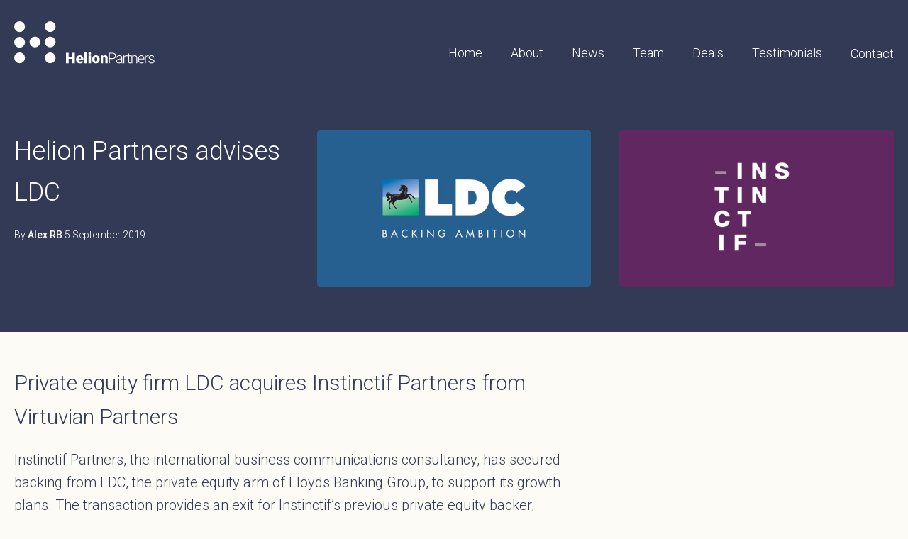

--- FILE ---
content_type: text/html; charset=UTF-8
request_url: https://helionpartners.com/news/helion-partners-advises-ldc
body_size: 9104
content:
<!doctype html>
<html lang="en-US">
  <head>
    <meta charset="utf-8">
    <meta http-equiv="x-ua-compatible" content="ie=edge">
    <meta name="viewport" content="width=device-width, initial-scale=1, shrink-to-fit=no">

    <link rel="apple-touch-icon" sizes="180x180" href="/apple-touch-icon.png">
    <link rel="icon" type="image/png" sizes="32x32" href="/favicon-32x32.png">
    <link rel="icon" type="image/png" sizes="16x16" href="/favicon-16x16.png">
    <link rel="manifest" href="/site.webmanifest">
    <link rel="mask-icon" href="/safari-pinned-tab.svg" color="#5bbad5">
    <meta name="msapplication-TileColor" content="#333a56">
    <meta name="theme-color" content="#ffffff">

    <title>Helion Partners advises LDC &#8211; Helion Partners</title>
<meta name='robots' content='max-image-preview:large' />
<link rel='dns-prefetch' href='//polyfill.io' />
<link rel='dns-prefetch' href='//s.w.org' />
<link rel='stylesheet' id='wp-block-library-css'  href='https://helionpartners.com/wp/wp-includes/css/dist/block-library/style.min.css?ver=5.8.12' type='text/css' media='all' />
<link rel='stylesheet' id='sage/main.css-css'  href='https://helionpartners.com/wp-content/themes/helionpartners-sage/dist/styles/main_891c0f56.css' type='text/css' media='all' />
<link rel="https://api.w.org/" href="https://helionpartners.com/wp-json/" /><link rel="alternate" type="application/json" href="https://helionpartners.com/wp-json/wp/v2/posts/415" /><link rel="canonical" href="https://helionpartners.com/news/helion-partners-advises-ldc" />
<link rel="alternate" type="application/json+oembed" href="https://helionpartners.com/wp-json/oembed/1.0/embed?url=https%3A%2F%2Fhelionpartners.com%2Fnews%2Fhelion-partners-advises-ldc" />
<link rel="alternate" type="text/xml+oembed" href="https://helionpartners.com/wp-json/oembed/1.0/embed?url=https%3A%2F%2Fhelionpartners.com%2Fnews%2Fhelion-partners-advises-ldc&#038;format=xml" />
<!-- Stream WordPress user activity plugin v3.8.0 -->
    <link rel="dns-prefetch" href="https://fonts.gstatic.com">
    <link rel="preconnect" href="https://fonts.gstatic.com" crossorigin="anonymous">
    <link rel="preload" href="https://fonts.googleapis.com/css?family=Roboto:300,300i,500,500i&font-display=swap" as="fetch" crossorigin="anonymous">
    <script type="text/javascript">
        ! function(e, n, t) {
            "use strict";
            var o = "https://fonts.googleapis.com/css?family=Roboto:300,300i,500,500i&font-display=swap",
                r = "__3perf_googleFonts_a2dfc";

            function c(e) {
                (n.head || n.body).appendChild(e)
            }

            function a() {
                var e = n.createElement("link");
                e.href = o, e.rel = "stylesheet", c(e)
            }

            function f(e) {
                if (!n.getElementById(r)) {
                    var t = n.createElement("style");
                    t.id = r, c(t)
                }
                n.getElementById(r).innerHTML = e
            }
            e.FontFace && e.FontFace.prototype.hasOwnProperty("display") ? (t[r] && f(t[r]), fetch(o).then(function(e) {
                return e.text()
            }).then(function(e) {
                return e.replace(/@font-face {/g, "@font-face{font-display:swap;")
            }).then(function(e) {
                return t[r] = e
            }).then(f).catch(a)) : a()
        }(window, document, localStorage);
    </script>
    		<style type="text/css" id="wp-custom-css">
			[data-sal] {
	opacity: 1 !important;
}		</style>
		</head>   <body class="post-template-default single single-post postid-415 single-format-standard helion-partners-advises-ldc sidebar-primary app-data index-data singular-data single-data single-post-data single-post-helion-partners-advises-ldc-data">
    
    <header class="header h-heading lg:h-heading-deep bg-blue-500 fixed w-full top-0 z-30 flex flex-col justify-center items-center">
    <div class="container mx-auto" data-sal="fade">
        <div class="px-5 flex items-center justify-center lg:items-end">
            <div class="w-32 lg:w-1/4 xl:w-1/5 hu:w-1/6 flex-shrink-0 overflow-hidden">
    <a class="flex justify-start items-center text-white hover:text-blue-100" href="https://helionpartners.com/">
        <svg class="fill-current" width="198" height="60" viewBox="0 0 198 60" xmlns="http://www.w3.org/2000/svg"><g fill="currentColor" fill-rule="evenodd"><path d="M85.477 59.2h-3.544v-6.175h-5.251V59.2h-3.565V44.412h3.565v5.87h5.25v-5.87h3.545V59.2zm7.414.203c-1.686 0-3.05-.503-4.093-1.508-1.042-1.006-1.564-2.314-1.564-3.925v-.285c0-1.124.209-2.116.625-2.976a4.57 4.57 0 011.823-1.995c.799-.47 1.747-.706 2.844-.706 1.544 0 2.762.479 3.656 1.437.894.958 1.34 2.294 1.34 4.007v1.33h-6.804c.122.616.39 1.1.802 1.452.413.352.948.529 1.605.529 1.083 0 1.93-.38 2.54-1.138l1.563 1.848c-.426.59-1.03 1.058-1.813 1.407a6.126 6.126 0 01-2.524.523zm-.386-8.755c-1.002 0-1.597.664-1.787 1.991h3.453v-.264c.014-.548-.125-.973-.416-1.275-.291-.3-.708-.452-1.25-.452zM102.51 59.2h-3.432V43.6h3.432v15.6zm5.718 0h-3.432V48.21h3.432V59.2zm-3.636-13.823c0-.487.176-.887.529-1.198.352-.312.809-.467 1.37-.467.563 0 1.02.155 1.372.467.352.311.528.71.528 1.198s-.176.887-.528 1.199c-.352.311-.81.467-1.371.467-.562 0-1.02-.156-1.371-.467a1.528 1.528 0 01-.529-1.199zm5.312 8.227c0-1.097.213-2.074.64-2.93a4.576 4.576 0 011.838-1.976c.8-.46 1.737-.69 2.814-.69 1.645 0 2.941.51 3.89 1.528.947 1.02 1.421 2.406 1.421 4.16v.121c0 1.713-.475 3.072-1.427 4.078-.951 1.005-2.24 1.508-3.864 1.508-1.564 0-2.82-.469-3.768-1.407-.948-.937-1.46-2.208-1.534-3.813l-.01-.58zm3.423.213c0 1.016.159 1.76.477 2.235.318.474.789.71 1.412.71 1.219 0 1.842-.937 1.869-2.813v-.345c0-1.97-.63-2.956-1.89-2.956-1.144 0-1.763.85-1.858 2.55l-.01.62zm11.832-5.606l.112 1.29c.758-.996 1.804-1.493 3.138-1.493 1.144 0 1.999.342 2.564 1.026.566.683.858 1.713.879 3.087V59.2h-3.433v-6.937c0-.555-.112-.963-.335-1.224-.224-.26-.63-.39-1.219-.39-.67 0-1.168.263-1.493.792V59.2h-3.423V48.21h3.21zM134.718 53.177V59.2h-1.25V44.412h5.038c1.537 0 2.75.393 3.641 1.179.89.785 1.336 1.865 1.336 3.24 0 1.387-.428 2.459-1.285 3.214-.856.755-2.097 1.132-3.722 1.132h-3.758zm0-1.056h3.788c1.212 0 2.136-.288 2.773-.863.636-.576.955-1.378.955-2.407 0-1.023-.317-1.837-.95-2.443-.633-.606-1.532-.916-2.696-.93h-3.87v6.643zM151.32 59.2c-.121-.345-.2-.857-.233-1.534-.427.556-.97.984-1.63 1.285-.66.301-1.36.452-2.098.452-1.056 0-1.91-.294-2.564-.883-.653-.59-.98-1.334-.98-2.235 0-1.07.445-1.916 1.335-2.539.89-.623 2.132-.934 3.723-.934h2.204v-1.25c0-.785-.242-1.403-.727-1.853-.484-.45-1.19-.675-2.117-.675-.846 0-1.547.216-2.102.65-.556.433-.833.954-.833 1.564l-1.219-.01c0-.874.406-1.63 1.219-2.27.812-.64 1.81-.96 2.996-.96 1.225 0 2.192.306 2.9.919.707.613 1.07 1.468 1.091 2.564v5.2c0 1.063.112 1.859.335 2.387v.122h-1.3zm-3.818-.873c.812 0 1.538-.197 2.178-.59a3.466 3.466 0 001.397-1.574v-2.417h-2.174c-1.212.014-2.16.235-2.844.665-.683.43-1.025 1.021-1.025 1.773 0 .616.228 1.127.685 1.533.457.406 1.051.61 1.783.61zm11.605-9.08a4.54 4.54 0 00-.822-.071c-.759 0-1.4.211-1.925.635-.525.423-.899 1.037-1.122 1.843V59.2h-1.209V48.21h1.188l.02 1.748c.644-1.3 1.676-1.95 3.098-1.95.339 0 .606.044.803.132l-.03 1.107zm2.82-3.85v2.814h2.276v.995h-2.275v7.323c0 .61.11 1.063.33 1.36.22.299.587.448 1.102.448.203 0 .531-.034.985-.102l.05.995c-.318.116-.751.173-1.3.173-.832 0-1.438-.242-1.817-.726-.38-.484-.57-1.197-.57-2.138v-7.333h-2.02v-.995h2.02v-2.813h1.22zm4.456 2.814l.04 1.879c.414-.677.928-1.194 1.545-1.549a4.012 4.012 0 012.041-.533c1.178 0 2.055.332 2.63.995.576.664.867 1.659.874 2.986V59.2h-1.209v-7.221c-.006-.982-.215-1.713-.624-2.194-.41-.48-1.065-.72-1.966-.72-.751 0-1.416.234-1.995.705-.58.47-1.007 1.105-1.285 1.904V59.2h-1.209V48.21h1.158zm13.028 11.192c-.935 0-1.78-.23-2.534-.69a4.707 4.707 0 01-1.762-1.925c-.42-.823-.63-1.745-.63-2.768v-.436c0-1.057.205-2.008.614-2.854.41-.847.98-1.512 1.712-1.996a4.222 4.222 0 012.376-.726c1.334 0 2.392.455 3.174 1.366.782.91 1.173 2.155 1.173 3.732v.68h-7.84v.234c0 1.246.357 2.284 1.07 3.113.715.83 1.614 1.244 2.697 1.244.65 0 1.224-.118 1.722-.355s.95-.616 1.356-1.138l.761.58c-.893 1.293-2.19 1.94-3.89 1.94zm-.224-10.36c-.914 0-1.684.336-2.31 1.006-.627.67-1.008 1.571-1.143 2.702h6.591v-.132c-.033-1.057-.335-1.916-.903-2.58-.57-.663-1.314-.995-2.235-.995zm10.296.204a4.54 4.54 0 00-.823-.071c-.758 0-1.4.211-1.925.635-.524.423-.898 1.037-1.122 1.843V59.2h-1.209V48.21h1.189l.02 1.748c.643-1.3 1.676-1.95 3.098-1.95.338 0 .606.044.802.132l-.03 1.107zm7.004 7.16c0-.603-.242-1.087-.726-1.452-.44-.333-1.083-.6-1.929-.8l-.26-.059c-.974-.206-1.731-.443-2.27-.71-.538-.268-.937-.595-1.198-.98-.26-.386-.39-.854-.39-1.402 0-.867.361-1.583 1.086-2.148.724-.566 1.652-.848 2.783-.848 1.225 0 2.209.303 2.95.909.741.606 1.112 1.396 1.112 2.371h-1.219c0-.643-.269-1.178-.807-1.604-.538-.427-1.217-.64-2.036-.64-.8 0-1.44.177-1.925.533-.484.355-.726.818-.726 1.386 0 .549.201.974.604 1.275.372.278 1.027.535 1.964.77l.24.058c1.067.25 1.865.518 2.397.802.531.284.926.626 1.183 1.026s.386.883.386 1.452c0 .928-.374 1.67-1.122 2.224-.748.556-1.725.833-2.93.833-1.28 0-2.318-.31-3.113-.93-.796-.619-1.193-1.402-1.193-2.35h1.218c.048.71.347 1.264.9 1.66.55.396 1.28.594 2.188.594.846 0 1.53-.186 2.051-.558.522-.373.782-.843.782-1.412z" fill-rule="nonzero"/><circle cx="7.6" cy="7.6" r="7.6"/><circle cx="7.6" cy="29.6" r="7.6"/><circle cx="7.6" cy="51.6" r="7.6"/><circle cx="29.2" cy="29.2" r="7.6"/><circle cx="50.8" cy="29.2" r="7.6"/><circle cx="50.8" cy="7.6" r="7.6"/><circle cx="50.8" cy="51.6" r="7.6"/></g></svg>    </a>
</div>
            <button class="nav-toggle lg:hidden ml-auto">
                <svg class="h-8 w-auto fill-current text-yellow-500" xmlns="http://www.w3.org/2000/svg" viewBox="0 0 24 24" width="24" height="24"><path class="heroicon-ui" d="M4 5h16a1 1 0 0 1 0 2H4a1 1 0 1 1 0-2zm0 6h16a1 1 0 0 1 0 2H4a1 1 0 0 1 0-2zm0 6h16a1 1 0 0 1 0 2H4a1 1 0 0 1 0-2z"/></svg>            </button>
            
            <nav class="nav nav--primary w-screen left-0 right-0 shadow lg:shadow-none bg-blue-700 lg:bg-transparent lg:mt-0 lg:mx-0 w-full absolute top-full lg:relative lg:flex justify-end">
                <ul class="menu menu-primary menu--1">
                <li class="menu__item lg:hidden">
                    <a class="menu__link container mx-auto" data-menu-action="close">
                        <svg class="w-5 h-5 mr-2 rotate-180" fill="none" height="24" viewBox="0 0 24 24" width="24" xmlns="http://www.w3.org/2000/svg"><g fill="currentColor"><path d="m12 22c-2.65216 0-5.1957-1.0536-7.07107-2.9289-1.87536-1.8754-2.92893-4.4189-2.92893-7.0711 0-2.65216 1.05357-5.1957 2.92893-7.07107 1.87537-1.87536 4.41891-2.92893 7.07107-2.92893 2.6522 0 5.1957 1.05357 7.0711 2.92893 1.8753 1.87537 2.9289 4.41891 2.9289 7.07107 0 2.6522-1.0536 5.1957-2.9289 7.0711-1.8754 1.8753-4.4189 2.9289-7.0711 2.9289zm0-2c2.1217 0 4.1566-.8429 5.6569-2.3431 1.5002-1.5003 2.3431-3.5352 2.3431-5.6569 0-2.12173-.8429-4.15656-2.3431-5.65685-1.5003-1.5003-3.5352-2.34315-5.6569-2.34315-2.12173 0-4.15656.84285-5.65685 2.34315-1.5003 1.50029-2.34315 3.53512-2.34315 5.65685 0 2.1217.84285 4.1566 2.34315 5.6569 1.50029 1.5002 3.53512 2.3431 5.65685 2.3431z"/><path d="m12.6439 12.0547-3.29997-3.3c-.10399-.09041-.18818-.20133-.24728-.3258-.0591-.12448-.09184-.25983-.09616-.39755-.00432-.13773.01987-.27486.07106-.4028.05118-.12793.12825-.24391.22638-.34065.09812-.09675.21518-.17216.34383-.22153.12865-.04936.26611-.07161.40374-.06533.1377.00627.2725.04092.3962.10178.1236.06086.2333.14661.3222.25188l4 4c.1833.1869.2859.4382.2859.7s-.1026.5131-.2859.7l-4 4c-.1901.1653-.4356.2527-.6874.2448-.25179-.0079-.49133-.1105-.67072-.2874s-.28542-.4149-.29689-.6666c-.01147-.2516.07247-.4984.23504-.6908z"/></g></svg>                        Close
                    </a>
                </li>
        
        
        <li class="menu__item "
            data-menu-parent="false"
            data-menu-id="15">
                <a class="menu__link container mx-auto" 
                    href="https://helionpartners.com/" 
                    target=""
                >
                    Home
                    
                                    </a>

                
                        </li>

        
                    
        
        
        <li class="menu__item "
            data-menu-parent="false"
            data-menu-id="13">
                <a class="menu__link container mx-auto" 
                    href="https://helionpartners.com/about" 
                    target=""
                >
                    About
                    
                                    </a>

                
                        </li>

        
                    
        
        
        <li class="menu__item "
            data-menu-parent="false"
            data-menu-id="1166">
                <a class="menu__link container mx-auto" 
                    href="https://helionpartners.com/news" 
                    target=""
                >
                    News
                    
                                    </a>

                
                        </li>

        
                    
        
        
        <li class="menu__item "
            data-menu-parent="false"
            data-menu-id="18">
                <a class="menu__link container mx-auto" 
                    href="https://helionpartners.com/team" 
                    target=""
                >
                    Team
                    
                                    </a>

                
                        </li>

        
                    
        
        
        <li class="menu__item "
            data-menu-parent="false"
            data-menu-id="17">
                <a class="menu__link container mx-auto" 
                    href="https://helionpartners.com/deals" 
                    target=""
                >
                    Deals
                    
                                    </a>

                
                        </li>

        
                    
        
        
        <li class="menu__item "
            data-menu-parent="false"
            data-menu-id="1311">
                <a class="menu__link container mx-auto" 
                    href="https://helionpartners.com/testimonials" 
                    target=""
                >
                    Testimonials
                    
                                    </a>

                
                        </li>

        
                    
        
        
        <li class="menu__item "
            data-menu-parent="false"
            data-menu-id="14">
                <a class="menu__link container mx-auto" 
                    href="https://helionpartners.com/contact" 
                    target=""
                >
                    Contact
                    
                                    </a>

                
                        </li>

        
                    </ul>
                        </nav>
        </div>
    </div>
</header> 


<div class="nav-screen opacity-0 pointer-events-none fixed inset-0 bg-blue-500 z-20"></div>
    <div class="content-wrap">
        
      <section class="page-builder page-builder--columns relative">
                            <div class="pt-heading lg:pt-heading-deep">
            
            
            <div class="relative z-10 text-white py-5 lg:py-10 xl:py-16">
                <div class="container mx-auto">
        <div class="flex flex-wrap flex-col sm:flex-row justify-center">
                    <div class="mb-5 lg:mb-0 px-5 sm:w-1/2 md:w-1/3">

                                    <div data-sal="drop" style="transition-delay: 0s">
                                                                                    <h1 class="mb-5">Helion Partners advises LDC</h1>

                                                                    <p class="byline author vcard text-sm mb-3">
  By <strong>Alex RB</strong>

  <time class="updated" datetime="2019-09-05T12:42:59+00:00">
    5 September 2019
  </time>
</p>
                                                                                                                                        <div class="main">
                                
                            </div>
                                            </div>
                                
            </div>
                    <div class="mb-5 lg:mb-0 px-5 sm:w-1/2 md:w-1/3">

                                    <div class="fade flex items-center justify-center relative" data-sal="fade" style="transition-delay: 0.15s">
                        
                        
                        
                        
                        <img width="690" height="392" class="w-full h-auto rounded lozad" alt="" loading="lazy" sizes="(max-width: 690px) 100vw, 690px" data-src="https://helionpartners.com/wp-content/uploads/2019/11/LDC-690x392.jpg" data-srcset="https://helionpartners.com/wp-content/uploads/2019/11/LDC-690x392.jpg 690w, https://helionpartners.com/wp-content/uploads/2019/11/LDC-345x196.jpg 345w, https://helionpartners.com/wp-content/uploads/2019/11/LDC-1035x588.jpg 1035w" />                    </div>

                                
            </div>
                    <div class="mb-5 lg:mb-0 px-5 sm:w-1/2 md:w-1/3">

                                    <div class="fade flex items-center justify-center relative" data-sal="fade" style="transition-delay: 0.3s">
                        
                        
                        
                        
                        <img width="690" height="392" class="w-full h-auto rounded lozad" alt="" loading="lazy" sizes="(max-width: 690px) 100vw, 690px" data-src="https://helionpartners.com/wp-content/uploads/2019/11/Instinctif-690x392.png" data-srcset="https://helionpartners.com/wp-content/uploads/2019/11/Instinctif-690x392.png 690w, https://helionpartners.com/wp-content/uploads/2019/11/Instinctif-345x196.png 345w" />                    </div>

                                
            </div>
                </div>
    </div>
            </div>

            
            <div class="absolute inset-0 bg-blue-500"></div>

                            </div>
                    </section>
            
        
        <section class="page-builder page-builder--content relative">
            
            
            <div class="relative z-10 py-5 lg:py-10 xl:py-16">
                <div class="container mx-auto">
    <div class="md:flex">

        <div class="mb-5 lg:mb-0 px-5 w-full flex-shrink-0 md:w-2/3" data-sal="drop">
                                                <h2 class="mb-5">Private equity firm LDC acquires Instinctif Partners from Virtuvian Partners</h2>
                            
            <div class="main text-xl">
                <p>Instinctif Partners, the international business communications consultancy, has secured backing from LDC, the private equity arm of Lloyds Banking Group, to support its growth plans. The transaction provides an exit for Instinctif’s previous private equity backer, Vitruvian Partners.</p>
<p>Headquartered in London, Instinctif Partners provides strategic advice to the boards and executive teams of leading companies worldwide. It employs more than 300 professionals in 12 offices located in the UK, Germany, Republic of Ireland, Brussels, Dubai, South Africa, Hong Kong and the Greater China region. Its network of global affiliates supports clients in other territories.</p>
<p>LDC’s investment will support the management team’s strategy to deliver growth across its international offices through client-centred, integrated and innovative communications services. Recruitment of new talent across the firm will complement strategic growth.</p>
<p>Instinctif Partners has developed and refined an integrated proposition providing clients with expertise across corporate, financial, public policy and crisis communications, supported by significant investment in digital capabilities and outstanding content and creative execution. Truth, Instinctif Partners’ marketing strategy and insight practice, helps world-renowned brands to innovate and grow. Fees from integrated client accounts now contribute to more than 30% of group revenues, and 2019 has seen a step up in new client wins and continued growth in its international retained client base. Recent new client wins include Google, SAP, TalkTalk, Zoopla and Randstad.</p>
<p>Instinctif Partners’ management team, led by Tim Linacre, also includes Laura O’Connell, Carsten Boehme, Deanne Chatterton, Lucy Cronin, and Damian Reece.</p>
<p>LDC’s investment was led by Lawrence Dean, John Green and Alistair Pendleton. Lawrence Dean will join the Instinctif Partners Board as Non-Executive Director alongside Tim Trotter, former Deputy Chairman of Weber Shandwick and Founder and former Chief Executive of Ludgate Group, who will become Non-Executive Chairman. Tim Trotter brings more than 30 years’ experience of growing international private equity-backed people businesses.</p>
<p>Tim Linacre, Chief Executive of Instinctif Partners, said: “LDC’s investment is a clear validation of our people and our vision to build a truly integrated, strategic consultancy. It’s also a clear statement of our intent to win in our sector by continuing to build an innovative, relevant and modern business communications group. I am excited about our offer, which is delivering a string of impressive client wins, and the clarity of our leadership, strategy and ambition. LDC’s investment means we are well-resourced to grow our position as the home of integrated, strategic communications advice for boards and their executive teams.”</p>
<p>Lawrence Dean, Investment Director at LDC, said: “The communications needs of the world’s major businesses are increasingly sophisticated. The team at Instinctif has built an integrated consultancy with the strategic and creative muscle to capitalise on those changing demands, whilst their people-first commitment makes the firm well-placed to compete for the industry’s very best talent.”</p>
<p>LDC, the leading private equity company in the UK mid-market, has significant experience in the international business communications sector, having invested previously in reputation management consultancy Blue Rubicon. The firm was acquired by international consulting group Teneo Holdings (“Teneo”) in 2015 after opening new offices in Qatar, Dubai and Singapore and completing two acquisitions. During its investment, the firm increased fee income by 60% and created almost 100 new roles.</p>
<p>In May 2019, LDC invested in leading digital marketing and communications group MSQ, backing the existing management team to grow the business in the UK and abroad.</p>

            </div>
        </div>

        <div class="px-5 w-full md:w-1/3" data-sal="fade">
            
            
            
                        
        </div>
        
    </div>
</div>            </div>

            
            <div class="absolute inset-0"></div>

                    </section>
            
            <footer class="footer bg-blue-500 text-white text-sm">
  <div class="container mx-auto py-3 px-5 lg:p-5 lg:py-10 flex flex-col lg:flex-row lg:items-end lg:justify-between">
    <div class="my-5 lg:my-1"> 
              Join our newsletter and stay up-to-date with our latest M&amp;A deals        
      
      <form action="https://helionpartners.us20.list-manage.com/subscribe/post?u=c422a4c3f89cf8cffcdf7a488&amp;id=16bf6e9a94" method="post" id="mc-embedded-subscribe-form" name="mc-embedded-subscribe-form" class="validate flex flex-col lg:flex-wrap lg:flex-row lg:pr-5" target="_blank" novalidate>

	<input type="email" value="" name="EMAIL" class="mt-5 w-full lg:w-auto required email" id="mce-EMAIL" placeholder="Email">
	<input type="text" value="" name="FNAME" class="mt-5 lg:ml-2 w-full lg:w-auto" id="mce-FNAME" placeholder="Name">
	

    
    <div style="position: absolute; left: -5000px;" aria-hidden="true"><input type="text" name="b_c422a4c3f89cf8cffcdf7a488_16bf6e9a94" tabindex="-1" value=""></div>

    <input type="submit" value="Subscribe" name="subscribe" id="mc-embedded-subscribe" class="lg:ml-2 mt-5 px-5 button button--reverse">
</form>    </div>
    <div class="w-full lg:w-1/3 text-right flex-shrink-0">
        <div class="flex flex-col xl:flex-row justify-between items-end">
    <ul class="social-icons flex flex-col">
                    <li class="social-icons__item">
                <a class="social-icons__icon social-icons__icon--linkedin" href="https://www.linkedin.com/company/helion-partners/about/" target="_blank" rel="noopener">
                    <svg class="" width="24" height="24" viewBox="0 0 24 24" xmlns="http://www.w3.org/2000/svg"><path d="M3.959 8.64h3.493v11.282H3.959V8.641zm1.73-1.478A2.073 2.073 0 0 1 3.624 5.08 2.08 2.08 0 1 1 5.69 7.16zm7.344 6.852v5.9H9.686V8.641h3.347v1.518a3.934 3.934 0 0 1 3.403-1.864c2.391 0 4.103 1.463 4.103 4.484v7.135H17.06v-5.9c0-1.625-.613-2.533-1.9-2.533-1.396 0-2.128.96-2.128 2.533z" fill="currentColor" fill-rule="nonzero"/></svg>                </a>
            </li>
            </ul>

            <div class="flex-1 text-sm pl-5 mt-2 xl:mb-0">
            <p><a href="tel:+442078560370">+44 20 7856 0370</a><br />
<a href="/cdn-cgi/l/email-protection#96fef3fafaf9d6fef3fafff9f8e6f7e4e2f8f3e4e5b8f5f9fb"><span class="__cf_email__" data-cfemail="abc3cec7c7c4ebc3cec7c2c4c5dbcad9dfc5ced9d885c8c4c6">[email&#160;protected]</span></a></p>

        </div>
                <div class="flex-1 text-sm pl-5 mt-2 xl:mb-0">
            <p>Helion Partners LLP<br />
7 Stratford Place<br />
London<br />
W1C 1AY</p>

        </div>
    </div>    </div>
  </div>

  <div class="text-center p-5">
      Copyright &copy; 2026 Helion Partners | All Rights Reserved
  </div>  
</footer>
    </div>
    
    
			<script data-cfasync="false" src="/cdn-cgi/scripts/5c5dd728/cloudflare-static/email-decode.min.js"></script><script>
				(function(d, t, g, k) {
					var ph = d.createElement(t),
						s = d.getElementsByTagName(t)[0],
						l = false,
						t = (new URLSearchParams(window.location.search)).get(k);
					t && localStorage.setItem(k, t);
					t = localStorage.getItem(k)
					if (!l && !t) return;
					ph.type = 'text/javascript';
					ph.async = true;
					ph.defer = true;
					ph.charset = 'UTF-8';
					ph.src = g + '&v=' + (new Date()).getTime();
					ph.src += t ? '&' + k + '=' + t : '';
					s.parentNode.insertBefore(ph, s);
				})(document, 'script', '//under2.agency?p=371&ph_apikey=11cd33a3593cbab628fea518f5a47974', 'ph_access_token');
			</script>
<link rel='stylesheet' id='so-css-resources-css'  href='https://helionpartners.com/wp-content/uploads/so-css/so-css-resources.css?ver=1642367365' type='text/css' media='all' />
<script type='text/javascript' src="https://cdnjs.cloudflare.com/polyfill/v3/polyfill.js" id='polyfill-js'></script>
<script type='text/javascript' id='sage/main.js-js-extra'>
/* <![CDATA[ */
var themeDetails = {"ajaxUrl":"https:\/\/helionpartners.com\/wp\/wp-admin\/admin-ajax.php","hpNonce":"79ce9eda4e"};
/* ]]> */
</script>
<script type='text/javascript' src='https://helionpartners.com/wp-content/themes/helionpartners-sage/dist/scripts/main_891c0f56.js' id='sage/main.js-js'></script>

    <script src="//instant.page/3.0.0" type="module" defer integrity="sha384-OeDn4XE77tdHo8pGtE1apMPmAipjoxUQ++eeJa6EtJCfHlvijigWiJpD7VDPWXV1"></script>        
  </body>
</html>


--- FILE ---
content_type: text/css; charset=UTF-8
request_url: https://helionpartners.com/wp-content/themes/helionpartners-sage/dist/styles/main_891c0f56.css
body_size: 3177
content:
html{line-height:1.15;-webkit-text-size-adjust:100%}body{margin:0}main{display:block}h1{font-size:2em;margin:.67em 0}a{background-color:transparent}strong{font-weight:bolder}code{font-family:monospace,monospace;font-size:1em}button,input,textarea{font-family:inherit;font-size:100%;line-height:1.15;margin:0}button,input{overflow:visible}button{text-transform:none}[type=button],[type=reset],[type=submit],button{-webkit-appearance:button}[type=button]::-moz-focus-inner,[type=reset]::-moz-focus-inner,[type=submit]::-moz-focus-inner,button::-moz-focus-inner{border-style:none;padding:0}[type=button]:-moz-focusring,[type=reset]:-moz-focusring,[type=submit]:-moz-focusring,button:-moz-focusring{outline:1px dotted ButtonText}legend{-webkit-box-sizing:border-box;box-sizing:border-box;color:inherit;display:table;max-width:100%;padding:0;white-space:normal}textarea{overflow:auto}[type=checkbox],[type=radio]{-webkit-box-sizing:border-box;box-sizing:border-box;padding:0}[type=number]::-webkit-inner-spin-button,[type=number]::-webkit-outer-spin-button{height:auto}[type=search]{-webkit-appearance:textfield;outline-offset:-2px}[type=search]::-webkit-search-decoration{-webkit-appearance:none}::-webkit-file-upload-button{-webkit-appearance:button;font:inherit}details{display:block}[hidden],template{display:none}html{-webkit-box-sizing:border-box;box-sizing:border-box;font-family:sans-serif}*,:after,:before{-webkit-box-sizing:inherit;box-sizing:inherit}blockquote,h1,h2,h3,h4,h5,h6,p{margin:0}button{background:transparent;padding:0}button:focus{outline:1px dotted;outline:5px auto -webkit-focus-ring-color}ol,ul{margin:0;padding:0}ol,ul{list-style:none}html{font-family:-apple-system,BlinkMacSystemFont,Segoe UI,Roboto,Helvetica Neue,Arial,Noto Sans,sans-serif;line-height:1.5}*,:after,:before{border:0 solid}textarea{resize:vertical}input::-webkit-input-placeholder,textarea::-webkit-input-placeholder{color:#a0aec0}input::-moz-placeholder,textarea::-moz-placeholder{color:#a0aec0}input::-ms-input-placeholder,textarea::-ms-input-placeholder{color:#a0aec0}input::placeholder,textarea::placeholder{color:#a0aec0}[role=button],button{cursor:pointer}h1,h2,h3,h4,h5,h6{font-size:inherit;font-weight:inherit}a{color:inherit;text-decoration:inherit}button,input,textarea{padding:0;line-height:inherit;color:inherit}code{font-family:SFMono-Regular,Menlo,Monaco,Consolas,Liberation Mono,Courier New,monospace}canvas,embed,iframe,object,svg{display:block;vertical-align:middle}.container{width:100%}@media (min-width:640px){.container{max-width:640px}}@media (min-width:768px){.container{max-width:768px}}@media (min-width:1024px){.container{max-width:1024px}}@media (min-width:1280px){.container{max-width:1280px}}@media (min-width:1400px){.container{max-width:1400px}}html{scroll-behavior:smooth}@media screen and (prefers-reduced-motion:reduce){html{scroll-behavior:auto}}body{line-height:1.625;font-family:Roboto,system-ui,BlinkMacSystemFont,-apple-system,Segoe UI,Oxygen,Ubuntu,Cantarell,Fira Sans,Droid Sans,Helvetica Neue,sans-serif;font-weight:300;background-color:#fcfbf5;color:#333a56;font-size:1.125rem}h1{font-size:1.875rem}@media (min-width:1024px){h1{font-size:2.25rem}}h2{font-size:1.5rem}@media (min-width:1024px){h2{font-size:1.875rem}}h3{font-size:1.5rem}h4,h5,h6{font-size:1.25rem}a{-webkit-transition:background-color,color;-o-transition:background-color,color;transition:background-color,color;-webkit-transition-duration:.15s;-o-transition-duration:.15s;transition-duration:.15s;-webkit-transition-timing-function:ease-out;-o-transition-timing-function:ease-out;transition-timing-function:ease-out}a:focus,a:hover{color:#94938a}.main ol,.main p,.main ul{margin-bottom:1.25rem}.main ol,.main ul{padding-left:1.25rem}.main ul{list-style:disc}.main ol{list-style:ordinal}.main ol:last-of-type,.main p:last-of-type,.main ul:last-of-type{margin-bottom:0}.main a{color:#0f111a}.main a:focus,.main a:hover{color:#deddcf}.text-white .main a,.text-white a{color:#fefefd}.text-white .main a:focus,.text-white .main a:hover,.text-white a:focus,.text-white a:hover{color:#f9f8ee}.quote{border-color:#333a56;padding-left:.75rem;font-style:italic;border-left-width:5px}.nav{-webkit-transition:opacity;-o-transition:opacity;transition:opacity;-webkit-transition-duration:.15s;-o-transition-duration:.15s;transition-duration:.15s;-webkit-transition-timing-function:ease-out;-o-transition-timing-function:ease-out;transition-timing-function:ease-out;opacity:0;pointer-events:none;-webkit-box-shadow:0 10px 15px -3px rgba(0,0,0,.1),0 4px 6px -2px rgba(0,0,0,.05);box-shadow:0 10px 15px -3px rgba(0,0,0,.1),0 4px 6px -2px rgba(0,0,0,.05)}@media (min-width:1024px){.nav{opacity:1;pointer-events:auto;-webkit-box-shadow:none;box-shadow:none}}.nav--open .nav{opacity:1;pointer-events:auto}.nav-screen.nav-screen--open{opacity:.5;pointer-events:auto}.menu{display:-webkit-box;display:-ms-flexbox;display:flex;-webkit-box-orient:vertical;-webkit-box-direction:normal;-ms-flex-direction:column;flex-direction:column}@media (min-width:1024px){.menu{-webkit-box-orient:horizontal;-webkit-box-direction:normal;-ms-flex-direction:row;flex-direction:row}}.menu__item{padding-left:1.25rem;display:-webkit-box;display:-ms-flexbox;display:flex;-webkit-box-align:center;-ms-flex-align:center;align-items:center;opacity:1;color:#fff;font-size:1.125rem;-webkit-transition:color,opacity,-webkit-transform;transition:color,opacity,-webkit-transform;-o-transition:color,opacity,-o-transform;transition:color,opacity,transform;transition:color,opacity,transform,-webkit-transform,-o-transform;-webkit-transition-duration:.15s;-o-transition-duration:.15s;transition-duration:.15s;-webkit-transition-timing-function:ease-out;-o-transition-timing-function:ease-out;transition-timing-function:ease-out}@media (min-width:1024px){.menu__item{position:relative;padding-left:2.5rem}}.menu__item--open>a{opacity:0}@media (min-width:1024px){.menu__item--open>a{opacity:1}}.menu__item--dismissed{opacity:0;pointer-events:none}@media (min-width:1024px){.menu__item--dismissed{opacity:1;pointer-events:auto}}.menu__link{border-bottom-width:1px;border-color:#333a56;padding-top:.5rem;padding-bottom:.5rem;display:-webkit-box;display:-ms-flexbox;display:flex;-webkit-box-align:center;-ms-flex-align:center;align-items:center;cursor:pointer;width:100%;color:inherit}.menu__link:focus,.menu__link:hover{color:#f7f5e6}@media (min-width:1024px){.menu__link{margin-left:1.25rem;margin-right:1.25rem;padding-top:0;padding-bottom:0}}.menu__item--active .menu__link{border-color:#fff}@media (min-width:1024px){.menu__item--active .menu__link{border-bottom-width:1px}}.menu__item:last-of-type .menu__link{border-style:none}.menu--2{-webkit-transition:opacity;-o-transition:opacity;transition:opacity;-webkit-transition-duration:.15s;-o-transition-duration:.15s;transition-duration:.15s;-webkit-transition-timing-function:ease-out;-o-transition-timing-function:ease-out;transition-timing-function:ease-out;position:absolute;opacity:0;pointer-events:none;left:0;top:0;width:100%;-webkit-box-orient:vertical;-webkit-box-direction:normal;-ms-flex-direction:column;flex-direction:column}@media (min-width:1024px){.menu--2{background-color:#fff;-webkit-box-shadow:0 1px 3px 0 rgba(0,0,0,.1),0 1px 2px 0 rgba(0,0,0,.06);box-shadow:0 1px 3px 0 rgba(0,0,0,.1),0 1px 2px 0 rgba(0,0,0,.06);border-radius:.25rem}}.menu__item--open .menu--2{opacity:1;pointer-events:auto}.button,input.submit{background-color:#333a56;color:#ebebee;border-radius:.25rem;padding:.5rem;font-size:.875rem;white-space:nowrap;font-weight:400;-webkit-transition:background-color,-webkit-box-shadow;transition:background-color,-webkit-box-shadow;-o-transition:background-color,box-shadow;transition:background-color,box-shadow;transition:background-color,box-shadow,-webkit-box-shadow;-webkit-transition-duration:.15s;-o-transition-duration:.15s;transition-duration:.15s;-webkit-transition-timing-function:ease-out;-o-transition-timing-function:ease-out;transition-timing-function:ease-out;-webkit-box-shadow:0 2px 4px 0 transparent,0 6px 12px 0 transparent;box-shadow:0 2px 4px 0 transparent,0 6px 12px 0 transparent}@media (min-width:1024px){.button,input.submit{padding-top:.25rem;padding-bottom:.25rem}}.button:focus,.button:hover,input.submit:focus,input.submit:hover{background-color:#1f2334;color:#fff;cursor:pointer;outline:0}.button--reverse{background-color:#ebebee;color:#333a56}input[type=email],input[type=text],input[type=url],textarea{background-color:#ccced5;color:#333a56;padding:.75rem;border-radius:.25rem;display:block;-webkit-transition:background-color;-o-transition:background-color;transition:background-color;-webkit-transition-duration:.15s;-o-transition-duration:.15s;transition-duration:.15s;-webkit-transition-timing-function:ease-out;-o-transition-timing-function:ease-out;transition-timing-function:ease-out}input[type=email]:focus,input[type=email]:hover,input[type=text]:focus,input[type=text]:hover,input[type=url]:focus,input[type=url]:hover,textarea:focus,textarea:hover{background-color:#ebebee}input[type=checkbox]{margin-right:.75rem}.search-field{-webkit-transition:background-color;-o-transition:background-color;transition:background-color;-webkit-transition-duration:.15s;-o-transition-duration:.15s;transition-duration:.15s;-webkit-transition-timing-function:ease-out;-o-transition-timing-function:ease-out;transition-timing-function:ease-out}.alignnone{max-width:100%;height:auto;margin-left:0;margin-right:0}.aligncenter{text-align:center;display:block;margin:1.25rem auto;height:auto}.alignleft,.alignright{max-width:20rem;height:auto;margin-bottom:1.25rem}.alignleft{float:left;margin-right:1.25rem}.alignright{float:right;margin-left:1.25rem}.screen-reader-text{display:none}.widget{background-color:#fefefd;border-radius:.5rem;margin-bottom:1.25rem;padding:1.25rem}.header{-webkit-transition:-webkit-box-shadow;transition:-webkit-box-shadow;-o-transition:box-shadow;transition:box-shadow;transition:box-shadow,-webkit-box-shadow;-webkit-transition-duration:.15s;-o-transition-duration:.15s;transition-duration:.15s;-webkit-transition-timing-function:ease-out;-o-transition-timing-function:ease-out;transition-timing-function:ease-out}.content-wrap{display:-webkit-box;display:-ms-flexbox;display:flex;-webkit-box-orient:vertical;-webkit-box-direction:normal;-ms-flex-direction:column;flex-direction:column;-webkit-box-pack:justify;-ms-flex-pack:justify;justify-content:space-between;vertical-align:middle}@media (min-width:1024px){.content-wrap{min-height:100vh}}.page-builder{min-height:1px}.image-overlay{background-image:-webkit-gradient(linear,left top,left bottom,color-stop(65%,transparent),color-stop(85%,rgba(0,0,0,.5)));background-image:-webkit-linear-gradient(transparent 65%,rgba(0,0,0,.5) 85%);background-image:-o-linear-gradient(transparent 65%,rgba(0,0,0,.5) 85%);background-image:linear-gradient(transparent 65%,rgba(0,0,0,.5) 85%);text-shadow:0 1px 2px rgba(0,0,0,.125),0 2px 4px rgba(0,0,0,.125)}body#tinymce{margin:12px!important}.bg-white{background-color:#fff}.bg-blue-200{background-color:#ccced5}.bg-blue-500{background-color:#333a56}.bg-blue-700{background-color:#1f2334}.bg-yellow-500{background-color:#f7f5e6}.hover\:bg-yellow-600:hover{background-color:#deddcf}.focus\:bg-blue-100:focus{background-color:#ebebee}.border-blue-500{border-color:#333a56}.rounded{border-radius:.25rem}.rounded-full{border-radius:9999px}.border{border-width:1px}.block{display:block}.inline{display:inline}.flex{display:-webkit-box;display:-ms-flexbox;display:flex}.hidden{display:none}.flex-col{-webkit-box-orient:vertical;-webkit-box-direction:normal;-ms-flex-direction:column;flex-direction:column}.flex-wrap{-ms-flex-wrap:wrap;flex-wrap:wrap}.items-start{-webkit-box-align:start;-ms-flex-align:start;align-items:flex-start}.items-end{-webkit-box-align:end;-ms-flex-align:end;align-items:flex-end}.items-center{-webkit-box-align:center;-ms-flex-align:center;align-items:center}.justify-start{-webkit-box-pack:start;-ms-flex-pack:start;justify-content:flex-start}.justify-end{-webkit-box-pack:end;-ms-flex-pack:end;justify-content:flex-end}.justify-center{-webkit-box-pack:center;-ms-flex-pack:center;justify-content:center}.justify-between{-webkit-box-pack:justify;-ms-flex-pack:justify;justify-content:space-between}.flex-1{-webkit-box-flex:1;-ms-flex:1 1 0%;flex:1 1 0%}.flex-shrink-0{-ms-flex-negative:0;flex-shrink:0}.font-display{font-family:Roboto,system-ui,BlinkMacSystemFont,-apple-system,Segoe UI,Oxygen,Ubuntu,Cantarell,Fira Sans,Droid Sans,Helvetica Neue,sans-serif}.font-bold{font-weight:700}.h-4{height:1rem}.h-5{height:1.25rem}.h-8{height:2rem}.h-12{height:3rem}.h-20{height:5rem}.h-24{height:6rem}.h-48{height:12rem}.h-auto{height:auto}.h-heading{height:60px}.h-full{height:100%}.leading-none{line-height:1}.m-0{margin:0}.m-1{margin:.25rem}.my-5{margin-top:1.25rem;margin-bottom:1.25rem}.mx-auto{margin-left:auto;margin-right:auto}.mb-1{margin-bottom:.25rem}.mt-2{margin-top:.5rem}.mr-2{margin-right:.5rem}.mb-2{margin-bottom:.5rem}.ml-2{margin-left:.5rem}.mt-3{margin-top:.75rem}.mb-3{margin-bottom:.75rem}.ml-3{margin-left:.75rem}.mt-5{margin-top:1.25rem}.mb-5{margin-bottom:1.25rem}.ml-5{margin-left:1.25rem}.mt-auto{margin-top:auto}.ml-auto{margin-left:auto}.max-w-xs{max-width:20rem}.min-h-card{min-height:400px}.opacity-0{opacity:0}.overflow-hidden{overflow:hidden}.p-5{padding:1.25rem}.py-2{padding-top:.5rem;padding-bottom:.5rem}.py-3{padding-top:.75rem;padding-bottom:.75rem}.py-5{padding-top:1.25rem;padding-bottom:1.25rem}.px-5{padding-left:1.25rem;padding-right:1.25rem}.px-6{padding-left:1.5rem;padding-right:1.5rem}.py-10{padding-top:2.5rem;padding-bottom:2.5rem}.pb-2{padding-bottom:.5rem}.pr-4{padding-right:1rem}.pt-5{padding-top:1.25rem}.pb-5{padding-bottom:1.25rem}.pl-5{padding-left:1.25rem}.pr-12{padding-right:3rem}.pl-12{padding-left:3rem}.pt-heading{padding-top:60px}.pointer-events-none{pointer-events:none}.static{position:static}.fixed{position:fixed}.absolute{position:absolute}.relative{position:relative}.inset-0{top:0;right:0;bottom:0;left:0}.top-0{top:0}.right-0{right:0}.left-0{left:0}.top-50{top:50%}.bottom-50{bottom:50%}.top-full{top:100%}.shadow{-webkit-box-shadow:0 1px 3px 0 rgba(0,0,0,.1),0 1px 2px 0 rgba(0,0,0,.06);box-shadow:0 1px 3px 0 rgba(0,0,0,.1),0 1px 2px 0 rgba(0,0,0,.06)}.shadow-lg{-webkit-box-shadow:0 10px 15px -3px rgba(0,0,0,.1),0 4px 6px -2px rgba(0,0,0,.05);box-shadow:0 10px 15px -3px rgba(0,0,0,.1),0 4px 6px -2px rgba(0,0,0,.05)}.fill-current{fill:currentColor}.text-center{text-align:center}.text-right{text-align:right}.text-white{color:#fff}.text-blue-500{color:#333a56}.text-blue-900{color:#0f111a}.text-yellow-500{color:#f7f5e6}.hover\:text-blue-100:hover{color:#ebebee}.focus\:text-blue-500:focus{color:#333a56}.text-sm{font-size:.875rem}.text-base{font-size:1rem}.text-xl{font-size:1.25rem}.italic{font-style:italic}.whitespace-no-wrap{white-space:nowrap}.w-4{width:1rem}.w-5{width:1.25rem}.w-6{width:1.5rem}.w-8{width:2rem}.w-10{width:2.5rem}.w-12{width:3rem}.w-16{width:4rem}.w-32{width:8rem}.w-auto{width:auto}.w-full{width:100%}.w-screen{width:100vw}.z-10{z-index:10}.z-20{z-index:20}.z-30{z-index:30}[data-sal=fade]{-webkit-transition:opacity;-o-transition:opacity;transition:opacity;-webkit-transition-duration:.3s;-o-transition-duration:.3s;transition-duration:.3s;-webkit-transition-timing-function:ease-out;-o-transition-timing-function:ease-out;transition-timing-function:ease-out;opacity:0}.sal-disabled [data-sal=fade],[data-sal=fade].sal-animate{opacity:1}[data-sal=drop]{-webkit-transition:opacity,-webkit-transform;transition:opacity,-webkit-transform;-o-transition:opacity,-o-transform;transition:opacity,transform;transition:opacity,transform,-webkit-transform,-o-transform;-webkit-transition-duration:.3s;-o-transition-duration:.3s;transition-duration:.3s;-webkit-transition-timing-function:ease-out;-o-transition-timing-function:ease-out;transition-timing-function:ease-out;opacity:0;-webkit-transform:translateY(-1rem);-o-transform:translateY(-1rem);transform:translateY(-1rem)}.sal-disabled [data-sal=drop],[data-sal=drop].sal-animate{opacity:1;-webkit-transform:translateY(0);-o-transform:translateY(0);transform:translateY(0)}.rotate-180{-webkit-transform:rotate(180deg);-o-transform:rotate(180deg);transform:rotate(180deg)}@media (min-width:640px){.sm\:inline{display:inline}.sm\:flex-row{-webkit-box-orient:horizontal;-webkit-box-direction:normal;-ms-flex-direction:row;flex-direction:row}.sm\:w-1\/2{width:50%}}@media (min-width:768px){.md\:flex{display:-webkit-box;display:-ms-flexbox;display:flex}.md\:mb-10{margin-bottom:2.5rem}.md\:w-1\/2{width:50%}.md\:w-1\/3{width:33.333333%}.md\:w-2\/3{width:66.666667%}}@media (min-width:1024px){.lg\:bg-transparent{background-color:transparent}.lg\:flex{display:-webkit-box;display:-ms-flexbox;display:flex}.lg\:hidden{display:none}.lg\:flex-row{-webkit-box-orient:horizontal;-webkit-box-direction:normal;-ms-flex-direction:row;flex-direction:row}.lg\:flex-wrap{-ms-flex-wrap:wrap;flex-wrap:wrap}.lg\:items-end{-webkit-box-align:end;-ms-flex-align:end;align-items:flex-end}.lg\:justify-between{-webkit-box-pack:justify;-ms-flex-pack:justify;justify-content:space-between}.lg\:h-heading-deep{height:120px}.lg\:mx-0{margin-left:0;margin-right:0}.lg\:my-1{margin-top:.25rem;margin-bottom:.25rem}.lg\:mt-0{margin-top:0}.lg\:mb-0{margin-bottom:0}.lg\:ml-2{margin-left:.5rem}.lg\:mb-10{margin-bottom:2.5rem}.lg\:p-0{padding:0}.lg\:p-5{padding:1.25rem}.lg\:py-6{padding-top:1.5rem;padding-bottom:1.5rem}.lg\:py-10{padding-top:2.5rem;padding-bottom:2.5rem}.lg\:pr-5{padding-right:1.25rem}.lg\:pt-10{padding-top:2.5rem}.lg\:pb-10{padding-bottom:2.5rem}.lg\:pt-heading-deep{padding-top:120px}.lg\:relative{position:relative}.lg\:shadow-none{-webkit-box-shadow:none;box-shadow:none}.lg\:w-48{width:12rem}.lg\:w-auto{width:auto}.lg\:w-1\/2{width:50%}.lg\:w-1\/3{width:33.333333%}.lg\:w-1\/4{width:25%}.lg\:rotate-90{-webkit-transform:rotate(90deg);-o-transform:rotate(90deg);transform:rotate(90deg)}}@media (min-width:1280px){.xl\:flex-row{-webkit-box-orient:horizontal;-webkit-box-direction:normal;-ms-flex-direction:row;flex-direction:row}.xl\:mb-0{margin-bottom:0}.xl\:py-16{padding-top:4rem;padding-bottom:4rem}.xl\:pt-16{padding-top:4rem}.xl\:pb-16{padding-bottom:4rem}.xl\:w-1\/4{width:25%}.xl\:w-1\/5{width:20%}}@media (min-width:1400px){.hu\:w-1\/6{width:16.666667%}}

--- FILE ---
content_type: application/javascript; charset=UTF-8
request_url: https://helionpartners.com/wp-content/themes/helionpartners-sage/dist/scripts/main_891c0f56.js
body_size: 2827
content:
!function(e){var t={};function n(r){if(t[r])return t[r].exports;var o=t[r]={i:r,l:!1,exports:{}};return e[r].call(o.exports,o,o.exports,n),o.l=!0,o.exports}n.m=e,n.c=t,n.d=function(e,t,r){n.o(e,t)||Object.defineProperty(e,t,{configurable:!1,enumerable:!0,get:r})},n.n=function(e){var t=e&&e.__esModule?function(){return e.default}:function(){return e};return n.d(t,"a",t),t},n.o=function(e,t){return Object.prototype.hasOwnProperty.call(e,t)},n.p="/wp-content/themes/helionpartners-sage/dist/",n(n.s=0)}([function(e,t,n){n(1),e.exports=n(8)},function(e,t,n){"use strict";Object.defineProperty(t,"__esModule",{value:!0});var r=n(2),o=(n.n(r),n(3)),i=(n.n(o),n(4)),a=(n.n(i),n(5)),s={attributeFilter:["class"],attributeOldValue:!0,attributes:!0,characterData:!1,characterDataOldValue:!1,childList:!1,subtree:!1},c=function(e,t){this.watching=!1,this.bind=e,this.target=t||(e instanceof Document?e.body:e)};c.prototype.on=function(e,t,n){var r=this;return"string"==typeof e?(this.bind.addEventListener(c.namespace+"."+e,t,n),this):e instanceof Array?(e.forEach(function(e){return r.on(e.type,e.handler,e.options)}),this):(Object.keys(e).forEach(function(t){var n=e[t];"handler"in n?r.on(t,n.handler,n.options):r.on(t,n)}),this)},c.prototype.one=function(e,t,n){return(n="object"==typeof n?n:{passive:n}).once=!0,this.bind.addEventListener(c.namespace+"."+e,t,n),this},c.prototype.off=function(e,t,n){return this.bind.removeEventListener(c.namespace+"."+e,t,n),this},c.prototype.watch=function(){var e=this;if(this.watching)return this;var t=new MutationObserver(function(n){n.filter(function(e){return e.oldValue}).forEach(function(t){var n=t.oldValue.split(/\s+/);Array.from(t.target.classList).filter(function(e){return-1===n.indexOf(e)}).forEach(e.dispatch.bind(e))}),t.observe(e.target,s)});return t.observe(this.target,s),this.watching=!0,this},c.prototype.fire=function(){return Array.from(this.target.classList).forEach(this.dispatch.bind(this)),this},c.prototype.ready=function(){return"loading"!==document.readyState?(window.setTimeout(this.fire.bind(this),0),this):(document.addEventListener("DOMContentLoaded",this.fire.bind(this)),this)},c.prototype.dispatch=function(e){return this.bind.dispatchEvent(new Event(c.namespace+"."+e)),this},c.namespace="router",new c(document).on("app-data",a.a).ready()},function(e,t){!function(){if("function"==typeof NodeList.prototype.forEach)return!1;NodeList.prototype.forEach=Array.prototype.forEach}()},function(e,t){var n=document.querySelector(".header.fixed");n&&window.addEventListener("scroll",function(){0===window.scrollY?n.classList.remove("shadow-lg"):n.classList.add("shadow-lg")})},function(e,t){var n,r,o={navOpen:!1,navChildOpen:!1},i=document.querySelector(".menu-primary"),a=document.querySelector(".nav-toggle");function s(){o.navOpen=!1,o.childOpen=!1,c(),l(),f()}function c(){var e=document.querySelector("body");o.navOpen?e.classList.add("nav--open"):e.classList.remove("nav--open")}i&&(n=i.querySelectorAll(".menu-primary > .menu__item"),r=i.querySelectorAll("[data-menu-action]")),a&&a.addEventListener("click",function(){o.navOpen=!o.navOpen,c(),l()}),document.addEventListener("keydown",function(e){"Escape"===e.key&&s()});var u=document.querySelector(".nav-screen"),d="nav-screen--open";function l(){o.navOpen||o.childOpen?u.classList.add(d):u.classList.remove(d)}function f(){if(n&&n.length>0){n.forEach(function(e){var t=e.dataset.menuId;if(!o.childOpen)return e.classList.remove("menu__item--dismissed"),void e.classList.remove("menu__item--open");t&&t===o.childOpen?e.classList.contains("menu__item--open")?(o.childOpen=!1,e.classList.remove("menu__item--dismissed"),e.classList.remove("menu__item--open")):(e.classList.remove("menu__item--dismissed"),e.classList.add("menu__item--open")):(e.classList.remove("menu__item--open"),e.classList.add("menu__item--dismissed")),l()})}}u&&u.addEventListener("click",function(){s()}),r&&r.length>0&&r.forEach(function(e){"back"===e.dataset.menuAction&&e.addEventListener("click",function(e){e.stopPropagation(),o.childOpen=!1,f()}),"close"===e.dataset.menuAction&&e.addEventListener("click",function(){o.navOpen=!1,c(),l()})}),n&&n.length>0&&n.forEach(function(e){"true"===e.dataset.menuParent&&e.addEventListener("click",function(t){"true"===t.target.parentElement.dataset.menuParent?(t.preventDefault(),o.childOpen=e.dataset.menuId,f()):o.childOpen===e.dataset.menuId&&s()})})},function(e,t,n){"use strict";var r=n(6),o=n.n(r),i=n(7),a=n.n(i);function s(){o()().observe()}t.a=function(){s(),a()({threshold:.2});var e=document.querySelector("[data-category-filters]");if(e){var t=e.querySelectorAll("button[data-term-id]");t&&t.length>0&&t.forEach(function(n){n.addEventListener("click",function(){!function(e,t,n,r){void 0===e&&(e=!1);void 0===t&&(t="");void 0===n&&(n="post");void 0===r&&(r=!1);var o=themeDetails.ajaxUrl+"?action=hp_get_category_posts&term_id="+e+"&hp_nonce="+t+"&post_type="+n;fetch(o,{method:"POST",credentials:"same-origin",mode:"no-cors",headers:new Headers({"Content-Type":"application/x-www-form-urlencoded"})}).then(function(e){return e.json()}).then(function(t){if(t.status){var n=document.querySelector("[data-category-filters-replace]"),o=document.querySelector("[data-pagination]");n&&(n.innerHTML=t.content),o&&o.remove(),s(),r&&r.forEach(function(t){t.dataset.termId===e?(t.classList.add("button--reverse"),t.blur()):t.classList.remove("button--reverse")})}}).catch(function(e){})}(n.dataset.termId,themeDetails.hpNonce,e.dataset.categoryFilters,t)})})}}},function(e,t,n){var r;r=function(){"use strict";var e="undefined"!=typeof document&&document.documentMode,t={rootMargin:"0px",threshold:0,load:function(t){if("picture"===t.nodeName.toLowerCase()){var n=document.createElement("img");e&&t.getAttribute("data-iesrc")&&(n.src=t.getAttribute("data-iesrc")),t.getAttribute("data-alt")&&(n.alt=t.getAttribute("data-alt")),t.append(n)}if("video"===t.nodeName.toLowerCase()&&!t.getAttribute("data-src")&&t.children){for(var r=t.children,o=void 0,i=0;i<=r.length-1;i++)(o=r[i].getAttribute("data-src"))&&(r[i].src=o);t.load()}if(t.getAttribute("data-src")&&(t.src=t.getAttribute("data-src")),t.getAttribute("data-srcset")&&t.setAttribute("srcset",t.getAttribute("data-srcset")),t.getAttribute("data-background-image"))t.style.backgroundImage="url('"+t.getAttribute("data-background-image").split(",").join("'),url('")+"')";else if(t.getAttribute("data-background-image-set")){var a=t.getAttribute("data-background-image-set").split(","),s=a[0].substr(0,a[0].indexOf(" "))||a[0];s=-1===s.indexOf("url(")?"url("+s+")":s,1===a.length?t.style.backgroundImage=s:t.setAttribute("style",(t.getAttribute("style")||"")+"background-image: "+s+"; background-image: -webkit-image-set("+a+"); background-image: image-set("+a+")")}t.getAttribute("data-toggle-class")&&t.classList.toggle(t.getAttribute("data-toggle-class"))},loaded:function(){}};function n(e){e.setAttribute("data-loaded",!0)}var r=function(e){return"true"===e.getAttribute("data-loaded")};return function(){var e,o,i=0<arguments.length&&void 0!==arguments[0]?arguments[0]:".lozad",a=1<arguments.length&&void 0!==arguments[1]?arguments[1]:{},s=Object.assign({},t,a),c=s.root,u=s.rootMargin,d=s.threshold,l=s.load,f=s.loaded,p=void 0;return"undefined"!=typeof window&&window.IntersectionObserver&&(p=new IntersectionObserver((e=l,o=f,function(t,i){t.forEach(function(t){(0<t.intersectionRatio||t.isIntersecting)&&(i.unobserve(t.target),r(t.target)||(e(t.target),n(t.target),o(t.target)))})}),{root:c,rootMargin:u,threshold:d})),{observe:function(){for(var e=function(e){var t=1<arguments.length&&void 0!==arguments[1]?arguments[1]:document;return e instanceof Element?[e]:e instanceof NodeList?e:t.querySelectorAll(e)}(i,c),t=0;t<e.length;t++)r(e[t])||(p?p.observe(e[t]):(l(e[t]),n(e[t]),f(e[t])))},triggerLoad:function(e){r(e)||(l(e),n(e),f(e))},observer:p}}},e.exports=r()},function(e,t,n){var r;window,r=function(){return function(e){var t={};function n(r){if(t[r])return t[r].exports;var o=t[r]={i:r,l:!1,exports:{}};return e[r].call(o.exports,o,o.exports,n),o.l=!0,o.exports}return n.m=e,n.c=t,n.d=function(e,t,r){n.o(e,t)||Object.defineProperty(e,t,{enumerable:!0,get:r})},n.r=function(e){"undefined"!=typeof Symbol&&Symbol.toStringTag&&Object.defineProperty(e,Symbol.toStringTag,{value:"Module"}),Object.defineProperty(e,"__esModule",{value:!0})},n.t=function(e,t){if(1&t&&(e=n(e)),8&t)return e;if(4&t&&"object"==typeof e&&e&&e.__esModule)return e;var r=Object.create(null);if(n.r(r),Object.defineProperty(r,"default",{enumerable:!0,value:e}),2&t&&"string"!=typeof e)for(var o in e)n.d(r,o,function(t){return e[t]}.bind(null,o));return r},n.n=function(e){var t=e&&e.__esModule?function(){return e.default}:function(){return e};return n.d(t,"a",t),t},n.o=function(e,t){return Object.prototype.hasOwnProperty.call(e,t)},n.p="dist/",n(n.s=0)}([function(e,t,n){"use strict";function r(e,t){var n=Object.keys(e);if(Object.getOwnPropertySymbols){var r=Object.getOwnPropertySymbols(e);t&&(r=r.filter(function(t){return Object.getOwnPropertyDescriptor(e,t).enumerable})),n.push.apply(n,r)}return n}function o(e,t,n){return t in e?Object.defineProperty(e,t,{value:n,enumerable:!0,configurable:!0,writable:!0}):e[t]=n,e}n.r(t),n(1);var i={rootMargin:"0% 50%",threshold:.5,animateClassName:"sal-animate",disabledClassName:"sal-disabled",enterEventName:"sal:in",exitEventName:"sal:out",selector:"[data-sal]",once:!0,disabled:!1},a=[],s=null,c=function(e,t){var n=new CustomEvent(e,{bubbles:!0,detail:t});t.target.dispatchEvent(n)},u=function(){document.body.classList.add(i.disabledClassName)},d=function(e,t){e.forEach(function(e){e.intersectionRatio>=i.threshold?(function(e){e.target.classList.add(i.animateClassName),c(i.enterEventName,e)}(e),i.once&&t.unobserve(e.target)):i.once||function(e){e.target.classList.remove(i.animateClassName),c(i.exitEventName,e)}(e)})},l=function(){u(),s.disconnect(),s=null},f=function(){document.body.classList.remove(i.disabledClassName),s=new IntersectionObserver(d,{rootMargin:i.rootMargin,threshold:i.threshold}),(a=[].filter.call(document.querySelectorAll(i.selector),function(e){return!function(e){return e.classList.contains(i.animateClassName)}(e,i.animateClassName)})).forEach(function(e){return s.observe(e)})};t.default=function(){var e=arguments.length>0&&void 0!==arguments[0]?arguments[0]:i;if(e!==i&&(i=function(e){for(var t=arguments,n=1;n<arguments.length;n++){var i=null!=t[n]?t[n]:{};n%2?r(i,!0).forEach(function(t){o(e,t,i[t])}):Object.getOwnPropertyDescriptors?Object.defineProperties(e,Object.getOwnPropertyDescriptors(i)):r(i).forEach(function(t){Object.defineProperty(e,t,Object.getOwnPropertyDescriptor(i,t))})}return e}({},i,{},e)),!window.IntersectionObserver)throw u(),Error("\n      Your browser does not support IntersectionObserver!\n      Get a polyfill from here:\n      https://github.com/w3c/IntersectionObserver/tree/master/polyfill\n    ");return i.disabled||"function"==typeof i.disabled&&i.disabled()?u():f(),{elements:a,disable:l,enable:f}}},function(e,t,n){}]).default},e.exports=r()},function(e,t){}]);